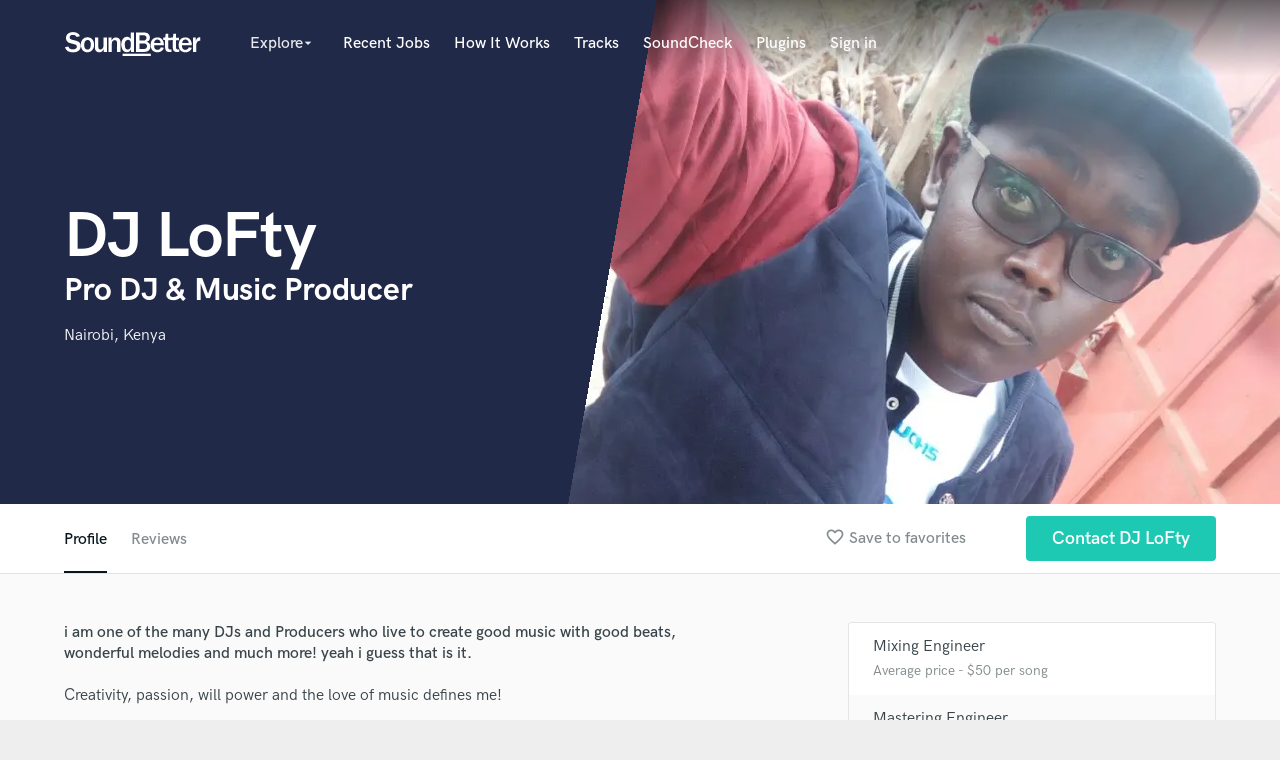

--- FILE ---
content_type: text/html; charset=utf-8
request_url: https://www.google.com/recaptcha/api2/anchor?ar=1&k=6Ldz1-ISAAAAAC-cNJnj4siHO0Gswu3die0mxASV&co=aHR0cHM6Ly93d3cuc291bmRiZXR0ZXIuY29tOjQ0Mw..&hl=en&v=PoyoqOPhxBO7pBk68S4YbpHZ&size=normal&anchor-ms=20000&execute-ms=30000&cb=kzq65ttu5vo3
body_size: 49444
content:
<!DOCTYPE HTML><html dir="ltr" lang="en"><head><meta http-equiv="Content-Type" content="text/html; charset=UTF-8">
<meta http-equiv="X-UA-Compatible" content="IE=edge">
<title>reCAPTCHA</title>
<style type="text/css">
/* cyrillic-ext */
@font-face {
  font-family: 'Roboto';
  font-style: normal;
  font-weight: 400;
  font-stretch: 100%;
  src: url(//fonts.gstatic.com/s/roboto/v48/KFO7CnqEu92Fr1ME7kSn66aGLdTylUAMa3GUBHMdazTgWw.woff2) format('woff2');
  unicode-range: U+0460-052F, U+1C80-1C8A, U+20B4, U+2DE0-2DFF, U+A640-A69F, U+FE2E-FE2F;
}
/* cyrillic */
@font-face {
  font-family: 'Roboto';
  font-style: normal;
  font-weight: 400;
  font-stretch: 100%;
  src: url(//fonts.gstatic.com/s/roboto/v48/KFO7CnqEu92Fr1ME7kSn66aGLdTylUAMa3iUBHMdazTgWw.woff2) format('woff2');
  unicode-range: U+0301, U+0400-045F, U+0490-0491, U+04B0-04B1, U+2116;
}
/* greek-ext */
@font-face {
  font-family: 'Roboto';
  font-style: normal;
  font-weight: 400;
  font-stretch: 100%;
  src: url(//fonts.gstatic.com/s/roboto/v48/KFO7CnqEu92Fr1ME7kSn66aGLdTylUAMa3CUBHMdazTgWw.woff2) format('woff2');
  unicode-range: U+1F00-1FFF;
}
/* greek */
@font-face {
  font-family: 'Roboto';
  font-style: normal;
  font-weight: 400;
  font-stretch: 100%;
  src: url(//fonts.gstatic.com/s/roboto/v48/KFO7CnqEu92Fr1ME7kSn66aGLdTylUAMa3-UBHMdazTgWw.woff2) format('woff2');
  unicode-range: U+0370-0377, U+037A-037F, U+0384-038A, U+038C, U+038E-03A1, U+03A3-03FF;
}
/* math */
@font-face {
  font-family: 'Roboto';
  font-style: normal;
  font-weight: 400;
  font-stretch: 100%;
  src: url(//fonts.gstatic.com/s/roboto/v48/KFO7CnqEu92Fr1ME7kSn66aGLdTylUAMawCUBHMdazTgWw.woff2) format('woff2');
  unicode-range: U+0302-0303, U+0305, U+0307-0308, U+0310, U+0312, U+0315, U+031A, U+0326-0327, U+032C, U+032F-0330, U+0332-0333, U+0338, U+033A, U+0346, U+034D, U+0391-03A1, U+03A3-03A9, U+03B1-03C9, U+03D1, U+03D5-03D6, U+03F0-03F1, U+03F4-03F5, U+2016-2017, U+2034-2038, U+203C, U+2040, U+2043, U+2047, U+2050, U+2057, U+205F, U+2070-2071, U+2074-208E, U+2090-209C, U+20D0-20DC, U+20E1, U+20E5-20EF, U+2100-2112, U+2114-2115, U+2117-2121, U+2123-214F, U+2190, U+2192, U+2194-21AE, U+21B0-21E5, U+21F1-21F2, U+21F4-2211, U+2213-2214, U+2216-22FF, U+2308-230B, U+2310, U+2319, U+231C-2321, U+2336-237A, U+237C, U+2395, U+239B-23B7, U+23D0, U+23DC-23E1, U+2474-2475, U+25AF, U+25B3, U+25B7, U+25BD, U+25C1, U+25CA, U+25CC, U+25FB, U+266D-266F, U+27C0-27FF, U+2900-2AFF, U+2B0E-2B11, U+2B30-2B4C, U+2BFE, U+3030, U+FF5B, U+FF5D, U+1D400-1D7FF, U+1EE00-1EEFF;
}
/* symbols */
@font-face {
  font-family: 'Roboto';
  font-style: normal;
  font-weight: 400;
  font-stretch: 100%;
  src: url(//fonts.gstatic.com/s/roboto/v48/KFO7CnqEu92Fr1ME7kSn66aGLdTylUAMaxKUBHMdazTgWw.woff2) format('woff2');
  unicode-range: U+0001-000C, U+000E-001F, U+007F-009F, U+20DD-20E0, U+20E2-20E4, U+2150-218F, U+2190, U+2192, U+2194-2199, U+21AF, U+21E6-21F0, U+21F3, U+2218-2219, U+2299, U+22C4-22C6, U+2300-243F, U+2440-244A, U+2460-24FF, U+25A0-27BF, U+2800-28FF, U+2921-2922, U+2981, U+29BF, U+29EB, U+2B00-2BFF, U+4DC0-4DFF, U+FFF9-FFFB, U+10140-1018E, U+10190-1019C, U+101A0, U+101D0-101FD, U+102E0-102FB, U+10E60-10E7E, U+1D2C0-1D2D3, U+1D2E0-1D37F, U+1F000-1F0FF, U+1F100-1F1AD, U+1F1E6-1F1FF, U+1F30D-1F30F, U+1F315, U+1F31C, U+1F31E, U+1F320-1F32C, U+1F336, U+1F378, U+1F37D, U+1F382, U+1F393-1F39F, U+1F3A7-1F3A8, U+1F3AC-1F3AF, U+1F3C2, U+1F3C4-1F3C6, U+1F3CA-1F3CE, U+1F3D4-1F3E0, U+1F3ED, U+1F3F1-1F3F3, U+1F3F5-1F3F7, U+1F408, U+1F415, U+1F41F, U+1F426, U+1F43F, U+1F441-1F442, U+1F444, U+1F446-1F449, U+1F44C-1F44E, U+1F453, U+1F46A, U+1F47D, U+1F4A3, U+1F4B0, U+1F4B3, U+1F4B9, U+1F4BB, U+1F4BF, U+1F4C8-1F4CB, U+1F4D6, U+1F4DA, U+1F4DF, U+1F4E3-1F4E6, U+1F4EA-1F4ED, U+1F4F7, U+1F4F9-1F4FB, U+1F4FD-1F4FE, U+1F503, U+1F507-1F50B, U+1F50D, U+1F512-1F513, U+1F53E-1F54A, U+1F54F-1F5FA, U+1F610, U+1F650-1F67F, U+1F687, U+1F68D, U+1F691, U+1F694, U+1F698, U+1F6AD, U+1F6B2, U+1F6B9-1F6BA, U+1F6BC, U+1F6C6-1F6CF, U+1F6D3-1F6D7, U+1F6E0-1F6EA, U+1F6F0-1F6F3, U+1F6F7-1F6FC, U+1F700-1F7FF, U+1F800-1F80B, U+1F810-1F847, U+1F850-1F859, U+1F860-1F887, U+1F890-1F8AD, U+1F8B0-1F8BB, U+1F8C0-1F8C1, U+1F900-1F90B, U+1F93B, U+1F946, U+1F984, U+1F996, U+1F9E9, U+1FA00-1FA6F, U+1FA70-1FA7C, U+1FA80-1FA89, U+1FA8F-1FAC6, U+1FACE-1FADC, U+1FADF-1FAE9, U+1FAF0-1FAF8, U+1FB00-1FBFF;
}
/* vietnamese */
@font-face {
  font-family: 'Roboto';
  font-style: normal;
  font-weight: 400;
  font-stretch: 100%;
  src: url(//fonts.gstatic.com/s/roboto/v48/KFO7CnqEu92Fr1ME7kSn66aGLdTylUAMa3OUBHMdazTgWw.woff2) format('woff2');
  unicode-range: U+0102-0103, U+0110-0111, U+0128-0129, U+0168-0169, U+01A0-01A1, U+01AF-01B0, U+0300-0301, U+0303-0304, U+0308-0309, U+0323, U+0329, U+1EA0-1EF9, U+20AB;
}
/* latin-ext */
@font-face {
  font-family: 'Roboto';
  font-style: normal;
  font-weight: 400;
  font-stretch: 100%;
  src: url(//fonts.gstatic.com/s/roboto/v48/KFO7CnqEu92Fr1ME7kSn66aGLdTylUAMa3KUBHMdazTgWw.woff2) format('woff2');
  unicode-range: U+0100-02BA, U+02BD-02C5, U+02C7-02CC, U+02CE-02D7, U+02DD-02FF, U+0304, U+0308, U+0329, U+1D00-1DBF, U+1E00-1E9F, U+1EF2-1EFF, U+2020, U+20A0-20AB, U+20AD-20C0, U+2113, U+2C60-2C7F, U+A720-A7FF;
}
/* latin */
@font-face {
  font-family: 'Roboto';
  font-style: normal;
  font-weight: 400;
  font-stretch: 100%;
  src: url(//fonts.gstatic.com/s/roboto/v48/KFO7CnqEu92Fr1ME7kSn66aGLdTylUAMa3yUBHMdazQ.woff2) format('woff2');
  unicode-range: U+0000-00FF, U+0131, U+0152-0153, U+02BB-02BC, U+02C6, U+02DA, U+02DC, U+0304, U+0308, U+0329, U+2000-206F, U+20AC, U+2122, U+2191, U+2193, U+2212, U+2215, U+FEFF, U+FFFD;
}
/* cyrillic-ext */
@font-face {
  font-family: 'Roboto';
  font-style: normal;
  font-weight: 500;
  font-stretch: 100%;
  src: url(//fonts.gstatic.com/s/roboto/v48/KFO7CnqEu92Fr1ME7kSn66aGLdTylUAMa3GUBHMdazTgWw.woff2) format('woff2');
  unicode-range: U+0460-052F, U+1C80-1C8A, U+20B4, U+2DE0-2DFF, U+A640-A69F, U+FE2E-FE2F;
}
/* cyrillic */
@font-face {
  font-family: 'Roboto';
  font-style: normal;
  font-weight: 500;
  font-stretch: 100%;
  src: url(//fonts.gstatic.com/s/roboto/v48/KFO7CnqEu92Fr1ME7kSn66aGLdTylUAMa3iUBHMdazTgWw.woff2) format('woff2');
  unicode-range: U+0301, U+0400-045F, U+0490-0491, U+04B0-04B1, U+2116;
}
/* greek-ext */
@font-face {
  font-family: 'Roboto';
  font-style: normal;
  font-weight: 500;
  font-stretch: 100%;
  src: url(//fonts.gstatic.com/s/roboto/v48/KFO7CnqEu92Fr1ME7kSn66aGLdTylUAMa3CUBHMdazTgWw.woff2) format('woff2');
  unicode-range: U+1F00-1FFF;
}
/* greek */
@font-face {
  font-family: 'Roboto';
  font-style: normal;
  font-weight: 500;
  font-stretch: 100%;
  src: url(//fonts.gstatic.com/s/roboto/v48/KFO7CnqEu92Fr1ME7kSn66aGLdTylUAMa3-UBHMdazTgWw.woff2) format('woff2');
  unicode-range: U+0370-0377, U+037A-037F, U+0384-038A, U+038C, U+038E-03A1, U+03A3-03FF;
}
/* math */
@font-face {
  font-family: 'Roboto';
  font-style: normal;
  font-weight: 500;
  font-stretch: 100%;
  src: url(//fonts.gstatic.com/s/roboto/v48/KFO7CnqEu92Fr1ME7kSn66aGLdTylUAMawCUBHMdazTgWw.woff2) format('woff2');
  unicode-range: U+0302-0303, U+0305, U+0307-0308, U+0310, U+0312, U+0315, U+031A, U+0326-0327, U+032C, U+032F-0330, U+0332-0333, U+0338, U+033A, U+0346, U+034D, U+0391-03A1, U+03A3-03A9, U+03B1-03C9, U+03D1, U+03D5-03D6, U+03F0-03F1, U+03F4-03F5, U+2016-2017, U+2034-2038, U+203C, U+2040, U+2043, U+2047, U+2050, U+2057, U+205F, U+2070-2071, U+2074-208E, U+2090-209C, U+20D0-20DC, U+20E1, U+20E5-20EF, U+2100-2112, U+2114-2115, U+2117-2121, U+2123-214F, U+2190, U+2192, U+2194-21AE, U+21B0-21E5, U+21F1-21F2, U+21F4-2211, U+2213-2214, U+2216-22FF, U+2308-230B, U+2310, U+2319, U+231C-2321, U+2336-237A, U+237C, U+2395, U+239B-23B7, U+23D0, U+23DC-23E1, U+2474-2475, U+25AF, U+25B3, U+25B7, U+25BD, U+25C1, U+25CA, U+25CC, U+25FB, U+266D-266F, U+27C0-27FF, U+2900-2AFF, U+2B0E-2B11, U+2B30-2B4C, U+2BFE, U+3030, U+FF5B, U+FF5D, U+1D400-1D7FF, U+1EE00-1EEFF;
}
/* symbols */
@font-face {
  font-family: 'Roboto';
  font-style: normal;
  font-weight: 500;
  font-stretch: 100%;
  src: url(//fonts.gstatic.com/s/roboto/v48/KFO7CnqEu92Fr1ME7kSn66aGLdTylUAMaxKUBHMdazTgWw.woff2) format('woff2');
  unicode-range: U+0001-000C, U+000E-001F, U+007F-009F, U+20DD-20E0, U+20E2-20E4, U+2150-218F, U+2190, U+2192, U+2194-2199, U+21AF, U+21E6-21F0, U+21F3, U+2218-2219, U+2299, U+22C4-22C6, U+2300-243F, U+2440-244A, U+2460-24FF, U+25A0-27BF, U+2800-28FF, U+2921-2922, U+2981, U+29BF, U+29EB, U+2B00-2BFF, U+4DC0-4DFF, U+FFF9-FFFB, U+10140-1018E, U+10190-1019C, U+101A0, U+101D0-101FD, U+102E0-102FB, U+10E60-10E7E, U+1D2C0-1D2D3, U+1D2E0-1D37F, U+1F000-1F0FF, U+1F100-1F1AD, U+1F1E6-1F1FF, U+1F30D-1F30F, U+1F315, U+1F31C, U+1F31E, U+1F320-1F32C, U+1F336, U+1F378, U+1F37D, U+1F382, U+1F393-1F39F, U+1F3A7-1F3A8, U+1F3AC-1F3AF, U+1F3C2, U+1F3C4-1F3C6, U+1F3CA-1F3CE, U+1F3D4-1F3E0, U+1F3ED, U+1F3F1-1F3F3, U+1F3F5-1F3F7, U+1F408, U+1F415, U+1F41F, U+1F426, U+1F43F, U+1F441-1F442, U+1F444, U+1F446-1F449, U+1F44C-1F44E, U+1F453, U+1F46A, U+1F47D, U+1F4A3, U+1F4B0, U+1F4B3, U+1F4B9, U+1F4BB, U+1F4BF, U+1F4C8-1F4CB, U+1F4D6, U+1F4DA, U+1F4DF, U+1F4E3-1F4E6, U+1F4EA-1F4ED, U+1F4F7, U+1F4F9-1F4FB, U+1F4FD-1F4FE, U+1F503, U+1F507-1F50B, U+1F50D, U+1F512-1F513, U+1F53E-1F54A, U+1F54F-1F5FA, U+1F610, U+1F650-1F67F, U+1F687, U+1F68D, U+1F691, U+1F694, U+1F698, U+1F6AD, U+1F6B2, U+1F6B9-1F6BA, U+1F6BC, U+1F6C6-1F6CF, U+1F6D3-1F6D7, U+1F6E0-1F6EA, U+1F6F0-1F6F3, U+1F6F7-1F6FC, U+1F700-1F7FF, U+1F800-1F80B, U+1F810-1F847, U+1F850-1F859, U+1F860-1F887, U+1F890-1F8AD, U+1F8B0-1F8BB, U+1F8C0-1F8C1, U+1F900-1F90B, U+1F93B, U+1F946, U+1F984, U+1F996, U+1F9E9, U+1FA00-1FA6F, U+1FA70-1FA7C, U+1FA80-1FA89, U+1FA8F-1FAC6, U+1FACE-1FADC, U+1FADF-1FAE9, U+1FAF0-1FAF8, U+1FB00-1FBFF;
}
/* vietnamese */
@font-face {
  font-family: 'Roboto';
  font-style: normal;
  font-weight: 500;
  font-stretch: 100%;
  src: url(//fonts.gstatic.com/s/roboto/v48/KFO7CnqEu92Fr1ME7kSn66aGLdTylUAMa3OUBHMdazTgWw.woff2) format('woff2');
  unicode-range: U+0102-0103, U+0110-0111, U+0128-0129, U+0168-0169, U+01A0-01A1, U+01AF-01B0, U+0300-0301, U+0303-0304, U+0308-0309, U+0323, U+0329, U+1EA0-1EF9, U+20AB;
}
/* latin-ext */
@font-face {
  font-family: 'Roboto';
  font-style: normal;
  font-weight: 500;
  font-stretch: 100%;
  src: url(//fonts.gstatic.com/s/roboto/v48/KFO7CnqEu92Fr1ME7kSn66aGLdTylUAMa3KUBHMdazTgWw.woff2) format('woff2');
  unicode-range: U+0100-02BA, U+02BD-02C5, U+02C7-02CC, U+02CE-02D7, U+02DD-02FF, U+0304, U+0308, U+0329, U+1D00-1DBF, U+1E00-1E9F, U+1EF2-1EFF, U+2020, U+20A0-20AB, U+20AD-20C0, U+2113, U+2C60-2C7F, U+A720-A7FF;
}
/* latin */
@font-face {
  font-family: 'Roboto';
  font-style: normal;
  font-weight: 500;
  font-stretch: 100%;
  src: url(//fonts.gstatic.com/s/roboto/v48/KFO7CnqEu92Fr1ME7kSn66aGLdTylUAMa3yUBHMdazQ.woff2) format('woff2');
  unicode-range: U+0000-00FF, U+0131, U+0152-0153, U+02BB-02BC, U+02C6, U+02DA, U+02DC, U+0304, U+0308, U+0329, U+2000-206F, U+20AC, U+2122, U+2191, U+2193, U+2212, U+2215, U+FEFF, U+FFFD;
}
/* cyrillic-ext */
@font-face {
  font-family: 'Roboto';
  font-style: normal;
  font-weight: 900;
  font-stretch: 100%;
  src: url(//fonts.gstatic.com/s/roboto/v48/KFO7CnqEu92Fr1ME7kSn66aGLdTylUAMa3GUBHMdazTgWw.woff2) format('woff2');
  unicode-range: U+0460-052F, U+1C80-1C8A, U+20B4, U+2DE0-2DFF, U+A640-A69F, U+FE2E-FE2F;
}
/* cyrillic */
@font-face {
  font-family: 'Roboto';
  font-style: normal;
  font-weight: 900;
  font-stretch: 100%;
  src: url(//fonts.gstatic.com/s/roboto/v48/KFO7CnqEu92Fr1ME7kSn66aGLdTylUAMa3iUBHMdazTgWw.woff2) format('woff2');
  unicode-range: U+0301, U+0400-045F, U+0490-0491, U+04B0-04B1, U+2116;
}
/* greek-ext */
@font-face {
  font-family: 'Roboto';
  font-style: normal;
  font-weight: 900;
  font-stretch: 100%;
  src: url(//fonts.gstatic.com/s/roboto/v48/KFO7CnqEu92Fr1ME7kSn66aGLdTylUAMa3CUBHMdazTgWw.woff2) format('woff2');
  unicode-range: U+1F00-1FFF;
}
/* greek */
@font-face {
  font-family: 'Roboto';
  font-style: normal;
  font-weight: 900;
  font-stretch: 100%;
  src: url(//fonts.gstatic.com/s/roboto/v48/KFO7CnqEu92Fr1ME7kSn66aGLdTylUAMa3-UBHMdazTgWw.woff2) format('woff2');
  unicode-range: U+0370-0377, U+037A-037F, U+0384-038A, U+038C, U+038E-03A1, U+03A3-03FF;
}
/* math */
@font-face {
  font-family: 'Roboto';
  font-style: normal;
  font-weight: 900;
  font-stretch: 100%;
  src: url(//fonts.gstatic.com/s/roboto/v48/KFO7CnqEu92Fr1ME7kSn66aGLdTylUAMawCUBHMdazTgWw.woff2) format('woff2');
  unicode-range: U+0302-0303, U+0305, U+0307-0308, U+0310, U+0312, U+0315, U+031A, U+0326-0327, U+032C, U+032F-0330, U+0332-0333, U+0338, U+033A, U+0346, U+034D, U+0391-03A1, U+03A3-03A9, U+03B1-03C9, U+03D1, U+03D5-03D6, U+03F0-03F1, U+03F4-03F5, U+2016-2017, U+2034-2038, U+203C, U+2040, U+2043, U+2047, U+2050, U+2057, U+205F, U+2070-2071, U+2074-208E, U+2090-209C, U+20D0-20DC, U+20E1, U+20E5-20EF, U+2100-2112, U+2114-2115, U+2117-2121, U+2123-214F, U+2190, U+2192, U+2194-21AE, U+21B0-21E5, U+21F1-21F2, U+21F4-2211, U+2213-2214, U+2216-22FF, U+2308-230B, U+2310, U+2319, U+231C-2321, U+2336-237A, U+237C, U+2395, U+239B-23B7, U+23D0, U+23DC-23E1, U+2474-2475, U+25AF, U+25B3, U+25B7, U+25BD, U+25C1, U+25CA, U+25CC, U+25FB, U+266D-266F, U+27C0-27FF, U+2900-2AFF, U+2B0E-2B11, U+2B30-2B4C, U+2BFE, U+3030, U+FF5B, U+FF5D, U+1D400-1D7FF, U+1EE00-1EEFF;
}
/* symbols */
@font-face {
  font-family: 'Roboto';
  font-style: normal;
  font-weight: 900;
  font-stretch: 100%;
  src: url(//fonts.gstatic.com/s/roboto/v48/KFO7CnqEu92Fr1ME7kSn66aGLdTylUAMaxKUBHMdazTgWw.woff2) format('woff2');
  unicode-range: U+0001-000C, U+000E-001F, U+007F-009F, U+20DD-20E0, U+20E2-20E4, U+2150-218F, U+2190, U+2192, U+2194-2199, U+21AF, U+21E6-21F0, U+21F3, U+2218-2219, U+2299, U+22C4-22C6, U+2300-243F, U+2440-244A, U+2460-24FF, U+25A0-27BF, U+2800-28FF, U+2921-2922, U+2981, U+29BF, U+29EB, U+2B00-2BFF, U+4DC0-4DFF, U+FFF9-FFFB, U+10140-1018E, U+10190-1019C, U+101A0, U+101D0-101FD, U+102E0-102FB, U+10E60-10E7E, U+1D2C0-1D2D3, U+1D2E0-1D37F, U+1F000-1F0FF, U+1F100-1F1AD, U+1F1E6-1F1FF, U+1F30D-1F30F, U+1F315, U+1F31C, U+1F31E, U+1F320-1F32C, U+1F336, U+1F378, U+1F37D, U+1F382, U+1F393-1F39F, U+1F3A7-1F3A8, U+1F3AC-1F3AF, U+1F3C2, U+1F3C4-1F3C6, U+1F3CA-1F3CE, U+1F3D4-1F3E0, U+1F3ED, U+1F3F1-1F3F3, U+1F3F5-1F3F7, U+1F408, U+1F415, U+1F41F, U+1F426, U+1F43F, U+1F441-1F442, U+1F444, U+1F446-1F449, U+1F44C-1F44E, U+1F453, U+1F46A, U+1F47D, U+1F4A3, U+1F4B0, U+1F4B3, U+1F4B9, U+1F4BB, U+1F4BF, U+1F4C8-1F4CB, U+1F4D6, U+1F4DA, U+1F4DF, U+1F4E3-1F4E6, U+1F4EA-1F4ED, U+1F4F7, U+1F4F9-1F4FB, U+1F4FD-1F4FE, U+1F503, U+1F507-1F50B, U+1F50D, U+1F512-1F513, U+1F53E-1F54A, U+1F54F-1F5FA, U+1F610, U+1F650-1F67F, U+1F687, U+1F68D, U+1F691, U+1F694, U+1F698, U+1F6AD, U+1F6B2, U+1F6B9-1F6BA, U+1F6BC, U+1F6C6-1F6CF, U+1F6D3-1F6D7, U+1F6E0-1F6EA, U+1F6F0-1F6F3, U+1F6F7-1F6FC, U+1F700-1F7FF, U+1F800-1F80B, U+1F810-1F847, U+1F850-1F859, U+1F860-1F887, U+1F890-1F8AD, U+1F8B0-1F8BB, U+1F8C0-1F8C1, U+1F900-1F90B, U+1F93B, U+1F946, U+1F984, U+1F996, U+1F9E9, U+1FA00-1FA6F, U+1FA70-1FA7C, U+1FA80-1FA89, U+1FA8F-1FAC6, U+1FACE-1FADC, U+1FADF-1FAE9, U+1FAF0-1FAF8, U+1FB00-1FBFF;
}
/* vietnamese */
@font-face {
  font-family: 'Roboto';
  font-style: normal;
  font-weight: 900;
  font-stretch: 100%;
  src: url(//fonts.gstatic.com/s/roboto/v48/KFO7CnqEu92Fr1ME7kSn66aGLdTylUAMa3OUBHMdazTgWw.woff2) format('woff2');
  unicode-range: U+0102-0103, U+0110-0111, U+0128-0129, U+0168-0169, U+01A0-01A1, U+01AF-01B0, U+0300-0301, U+0303-0304, U+0308-0309, U+0323, U+0329, U+1EA0-1EF9, U+20AB;
}
/* latin-ext */
@font-face {
  font-family: 'Roboto';
  font-style: normal;
  font-weight: 900;
  font-stretch: 100%;
  src: url(//fonts.gstatic.com/s/roboto/v48/KFO7CnqEu92Fr1ME7kSn66aGLdTylUAMa3KUBHMdazTgWw.woff2) format('woff2');
  unicode-range: U+0100-02BA, U+02BD-02C5, U+02C7-02CC, U+02CE-02D7, U+02DD-02FF, U+0304, U+0308, U+0329, U+1D00-1DBF, U+1E00-1E9F, U+1EF2-1EFF, U+2020, U+20A0-20AB, U+20AD-20C0, U+2113, U+2C60-2C7F, U+A720-A7FF;
}
/* latin */
@font-face {
  font-family: 'Roboto';
  font-style: normal;
  font-weight: 900;
  font-stretch: 100%;
  src: url(//fonts.gstatic.com/s/roboto/v48/KFO7CnqEu92Fr1ME7kSn66aGLdTylUAMa3yUBHMdazQ.woff2) format('woff2');
  unicode-range: U+0000-00FF, U+0131, U+0152-0153, U+02BB-02BC, U+02C6, U+02DA, U+02DC, U+0304, U+0308, U+0329, U+2000-206F, U+20AC, U+2122, U+2191, U+2193, U+2212, U+2215, U+FEFF, U+FFFD;
}

</style>
<link rel="stylesheet" type="text/css" href="https://www.gstatic.com/recaptcha/releases/PoyoqOPhxBO7pBk68S4YbpHZ/styles__ltr.css">
<script nonce="NuhvIDO8X9FE74UmDS2qNg" type="text/javascript">window['__recaptcha_api'] = 'https://www.google.com/recaptcha/api2/';</script>
<script type="text/javascript" src="https://www.gstatic.com/recaptcha/releases/PoyoqOPhxBO7pBk68S4YbpHZ/recaptcha__en.js" nonce="NuhvIDO8X9FE74UmDS2qNg">
      
    </script></head>
<body><div id="rc-anchor-alert" class="rc-anchor-alert"></div>
<input type="hidden" id="recaptcha-token" value="[base64]">
<script type="text/javascript" nonce="NuhvIDO8X9FE74UmDS2qNg">
      recaptcha.anchor.Main.init("[\x22ainput\x22,[\x22bgdata\x22,\x22\x22,\[base64]/[base64]/[base64]/ZyhXLGgpOnEoW04sMjEsbF0sVywwKSxoKSxmYWxzZSxmYWxzZSl9Y2F0Y2goayl7RygzNTgsVyk/[base64]/[base64]/[base64]/[base64]/[base64]/[base64]/[base64]/bmV3IEJbT10oRFswXSk6dz09Mj9uZXcgQltPXShEWzBdLERbMV0pOnc9PTM/bmV3IEJbT10oRFswXSxEWzFdLERbMl0pOnc9PTQ/[base64]/[base64]/[base64]/[base64]/[base64]\\u003d\x22,\[base64]\\u003d\\u003d\x22,\x22YsOzwq1Ef3ZHw7tJMXLDoMODw7jDo8OZPFrCgDbDoUTChsOowqosUCHDp8Ohw6xXw7/DnV4oJcKzw7EaFyfDsnJ8wpvCo8OLCsKmVcKVw6MPU8Ogw4fDk8Okw7JYfMKPw4DDogZ4TMK4wpTCil7CosKeSXNrQ8OBIsK1w79rCsK6wpQzUXYWw6sjwoofw5/ChSTDssKHOH0mwpUTw5IrwpgRw61LJsKkdcKKVcORwr8Kw4o3wojDqn96wr11w6nCuBLCkiYLZAV+w4tECsKVwrDCi8Oewo7DrsKdw6snwoxmw5xuw4E0w6bCkFTCk8KuNsK+XGd/e8KOwph/T8OaPBpWWsOmcQvCshIUwq90TsK9JEbClTfCosKAD8O/w6/DvVLDqiHDkilnOsONw4jCnUl4RkPCkMKUDMK7w68Nw7thw7HCk8KODnQoHXl6EsKYRsOSAcO4V8OycQl/Ah9AwpkLNcKEfcKHS8OUwovDl8ORw780wqvCmCwiw4gNw4vCjcKKbsKJDE8PwqzCpRQNUVFMXxwgw4tnQMO3w4HDpxPDhFnCsns4IcO0D8KRw6nDscK3Rh7DqsKUQnXDucOBBMOHKAovN8OuwqTDssK9wpnCimDDv8OvE8KXw6rDjMKnf8KMO8KCw7VeIEcGw4DCkE/Cu8OLSHLDjVrCiHAtw4rDpRlRLsK/[base64]/wpTCvFUAw6tIS8OSwpw6wqA0WQdPwpYdEDMfAzvCisO1w5A/w6/CjlRuLMK6acKkwoNVDjnCkyYMw4YBBcOnwoNtBE/[base64]/w5cmwpo4wqHCqDEsQARNJ1JTSsOED8OYW8Ktwq/Cr8KHUsOcw4hMwqtDw604DQXCqhwWQRvCgDLCo8KTw7bCuklXUsO1w4jDjMK5bcOSw4bCm2dnw7jCr0Aqw7JMF8KcIR/ChWpOb8OWA8KnKMKYw4k/wr0bfsOaw6nCmMOBSEXDm8KLw4PCtcKOw4BvwpsRYQI+wo3Dnko/[base64]/OMKwwrc6woDDmTDDvMOtw43DlnI9w4E3w5rDtMKsKWQmGMOBK8O5esO6w4tQw4kDAgvDvHELfsKlwpsBw5rDjivCqBzDqEDCisOjwr/CpsOITykbWsOhw4nDrMOJw7/Cq8OwHjvDjlTCm8Oud8Odw6lJwonCq8O3wqhmw4J4VQohw5nCvMOLNcOjw6NdwqDDvCTCjwnCjsK7w6fCuMKFa8Kswp00wq7Cl8OIwrR0woPDiBHDuzHDrHNLwojCunLCoxtJVsKsYMOew55dw7bDm8OuTsKZE1FoVMOcw6XDssOqw63DtsKfw4nCs8OhPcKKYWLClx/Dm8OPw6/CssOnwo7Dl8K5DcObwp4xQG0yMwHDpsKkB8KRw6Njw6Mbw5rDhcKMw4c4wrvDi8K1UcOZw5JNw4o+UcOcSAbCuV/[base64]/DrcO0CsKbw5PChMK7w7ZGQk9gwrTCgQjCr8K8wpTCjcKOGsO6wrHCuBlkw77ChlwmwrXCuFgWwoM6wq3Dlls2wpkEw6/CpcOrQBXDlGvCuCnChSMUw5DDhWHDmDbDkx/[base64]/AsOMw6LCvk/Ct8O4a8Odw7MTwqA8PRUiw7NWwqcZJMOtQsOGfFBpwq7Co8OWwqjCssOqEsKyw5XDq8O9WsKdX1XCriHDhQfCk3XDscOmwr/DpcOVw4zCizlAJnApVcKUw5fCgCx/[base64]/CrcKGworCm8O7wqDDtMObw7DDjSTDncKkMMKdwo5sw6vCo3TChhvCuQ0iw4F7EsOZKHHCn8K0w64bAMK+Q2PDoyoYw6LCtsObZ8Kgw58zBMODw6dVRMOcwrI6UMKsYMOXcCAwworDvg/[base64]/DpDbDhMKuWXEVwrxFw5kmw5/[base64]/HsKGw4wKwoA/[base64]/XgteJMOqMUBww6Nrw6ccw4rDpMK3wr5pEXhowol8aMKVwpvCtz5FCx0Tw7MzKCnCrcKYwrgfwogawo/[base64]/[base64]/w5LCuX/Dr8OcwpbDgyHCrsK2R8O8dzAtGEDDsSHCi8KCecKrIsKaRmUxTypIw4Mbw53CicKsMcOnIcKrw4pSDipVwpt8LmLDgAt0N3/ChmfDl8O6w4TDsMO2w4dxNFXDt8Kowr7CsH9Nw7tlKcKcwqTCiyrCsjETMsO+w6d8NFoKWsOtEcKHKAjDtDXCmhYCw5rCr35ew6/Cihlow6rClxxgWUUSFGHDkcOHEEFfSMKmRhsewrNeBRYHZw50GUIrwrbDn8KEwpvDg17DlChBwrozw7XCj3/Cv8KYw6xvW3U3OMONw5jDiVdEw53Ck8KgZVDCgMOfO8KQwrUmworDongmZTIkC2PCkE5UNsOdwqsJw6l2wp5KwozCvMOtw6pden8SF8KPw6ZvS8OZdMOFVkXDmkkswo7CqEXDrMOoZ0HDg8K6wpnCoHFiwpLDmMKbecOEwo/DgF0+NAPClMKbw4TCnsOpMAd0OhwdfMO0woXDq8KYw5TCpXjDhBbDhcKcw7/[base64]/DhyFeS3XCiUwAwp9ow5zCiGFgDhh0wofCnCQFVXc7EMOmFsOcw49rw6DDmFvDplhTwqzDtG4MwpbCtj9AbsOcw6RHw57DocONw4PCosKVCMO0w4/[base64]/CgsKkw5DCjcKrRcOIecOfS1xMwpZhwrDCnAola8Kve2TDrUzCrMKsI27Ch8KGCMO6YA1pIsOoPsOzPSXDkwk/[base64]/DumPDgMOWdzTCkhjCoMKke8K+dGUnWwUUOmzDk8KLw4U9w7Z3YT84w5vDnsK3wpXDnsKswoXDkQoJI8KSGiHDmlV3woXCgsKcEcOfw6TCuj3Dn8Ofw7clF8Kiw7TDtsOdOHshUcKEwrzCt1sLPllmw6/CkcKyw5EVIijCqcKBwrrDrcKqwoHDmSoWw4o7w4PDpx7Cr8ODam4WPHcowrhcZ8Kiwoh/Ym3CsMKKwr3Dtg0WRMKze8KJw781wrtwA8KOSmXCmR1MXcKVw6kDwqAVTSBuwoUZMmDCvArDicOAw5BDC8KXb0bDp8O3w6DCgAbDs8OWw77CqcK1Z8OfO2/CiMK/w6PCpDMFYkLDmVXCmw3Dg8KdK0JvbsOKJcOPbi0DHgl3wqkaSlLCtXouF1gZIMOMAwTClsOfwofDrSkYFsORYgzCmDfDlsKcCG5jwr5qEnHCr3EFw7TDnA7DlsKPQj3Cm8OCw4o0O8OwHcO0aW3CgB0mwq/DrCLCiMKyw53Dj8KeOmtmwrNpw6opDcK0DsOawqXDvGNlw5/DpjEPw7DCgErDonczwog/ScO6Z8KewoI2CgfDtiFENsKHXTfCmsK9w4QewphKwqx9wrfDssKmwpXCr0TDlW1ZWMOfS3NtZVTDjU1Wwq7CoAfCk8ONWzskw5ZvNRoDw5nDk8O0fWjCi3s/Z8OgK8KYP8O0R8O/wp1QwpXCrQ8/FUXDuELDllfCmzRIdsKuw7FqFMKAYXlXwprDhcKQZAZtfcKELsKhwozDtTjCtCJyaWV+w4DDhg/DpDHDmCtWWD5ewrHCk3fDg8OiwowHw4p1flNUw7hhCG9ZbcO8w4MVwpYUw7EFw5nDu8Kvw7XDuzjDjy3DpsKTaUBzHGfCmcOKw7/[base64]/CtELDtETDlcK3w54xS8KJwrnDl8O8G8OYw7HDu8O3wrdCwqXDp8OzJhkRw5DDml8dYyfCqMOuF8OYKw8tasKqB8OhakIzwpgLJTnDjkjDvXfDmsKaJ8OJUcKNw4JDK0VHwqwCGcK0cg4/[base64]/CrCtQw6ooeh4Mw4ELwqPCl8OTwqgQw5DDnMOhwohzw5Mew45vdmHDhj9LBTVow6QaXFZQDMKqwrjDpS5wa3sawonDucKGJS8KEFYrwp/[base64]/[base64]/d8OKwplyIsKpOMKGw5oCw7/DvDZaw7YwO8OJw4PDrMOYX8KpSMOHPk3ChsK7WsOYwo1Dw6xPH08kcMK4wq/Ct3zCsEzDm0jDtMOawpVpwqBaw5jCrXZ9XwNNw7hqLy/CqQtDSFzCg0rCiWoWWgcxWELCs8OBJcOBKcO6w4PCvDbDhcKyNsO/w4l4U8OARnHCnMKuMGR7K8OzDE/DrsOidhTCssKRw7nDoMOGB8K8EsKFZW9+BhTDlcKzfD/CjsKFw4fCpsOLXmTCg1kWT8KjJV/CtcOZwrwtI8K/w51kAcKrA8K0wrLDnMKZwrLCoMORwptNPsKKwqZhLQwhw4fCmcOBJk9wcC1BwrMtwoJoccKkcsKVw5FdB8OHwqszw44mwrjCmjlbwqZYwpNIOS8+woTClmZ0TsOhw5Bcw6s/w5tpM8KHw43DvsK1w4R2d8KycGDDiDTDiMO6wqjDtAHCqkHClMOQw4TCvAPDnA3DsgLDlMKpwo7Cv8OpLMKjwqQ4IcOhPcKmEsK/DcKow6wuw6Inw6DDgsKawqRBJMO0w63DvTt3QsKQw7lhwroEw5xmw6plTcKNO8KrCcOrcSQldz57eC7DuCzDtsKvM8Opwqh/Vi4EAcOYwo3Dgi/[base64]/wrzCmVHDsE7CqiPCpcKiw5kaw5h7w4BIfFpea0LCi1ouw7Epw4ZPwobDrQfDm37Dt8KwTwhUw6/Cp8OkwrjCn1jCl8Kae8KVw4ZWwqdfAWlpI8Kww4rDiMKuwrfClcKTZcO8fgjDih4CwpvCpcO/[base64]/Cs8Oww6XCgEfDplIYcw85N8OxwrZCw5jDtsOowrLDv1LDuCgEwo9FI8KzwrnDncKLw6HCqQY4wpQEFcKcwpTDhMOsSFRiwpU0CsKxY8Ogw5N8Y2DDmEAIw5DClsKCXmo0aC/CvcKIEsO3wq/DscKkH8Kxw7g3OcOIIjfDqXDCq8KKCsOGw5bCnsOCwrBWXmMjwr5UVR7DgsOyw79HIyfDrjXCjsK4wp1DfjJBw6rCoBxgwq8xJwjChsKXwpjChWUSwr57w4TCuGrDllx+wqHDjg/DrcOFw55ebsOtwobDojXDlj/DisKhwqEsXkQbw6MiwqgWV8O+OcOUw77CiBvCk2nCssKMUChAXcKvwqTCiMOTwpLDh8OyCxwaZgDDqw/DjsKyRVcjXcKsXsOlw5PCmcOIdMKkw7kSf8KTwr51MMOIw7vDgTZ7w5LDu8KxTsO/w4xowoBmw5zCvsOPTsKwwo0bw7vDisO6MUvDtnl6w7XChcO/[base64]/DhAlQw5/CosK7OsOVEH4Ybn0Bw4nDn0/DsUxhYjDDvMOUR8KLw5saw4FfYMKhwrbDlxjDihB+w74kcsOSAMKEw4LClFl9wqdjJCbDtMKGw4/DsR7Dm8OSwqBUw40SNF/Clms6ckbCiULCtMKMIMOSA8KBw5jChcORwp9NbMOCwpoPUErDpsK8FQ3CuxxbLV3DkMO/w4nDtcOjwph9woLDrcKnw5J2w555wrI0w6rCsh9rw6QTwpEKw5Usb8KuU8K5ZsKmw7RjI8KiwplZdMOyw506w5FIwqI2w5HCsMOnbMOBw4LCiEUSwoF4w7UAQABWw47DncK6wpTDogLCmcORaMOFwpoUGcKCw6dxTD/[base64]/DgcK/[base64]/DpsORw7Zhwp/CkX/Dl8OzAi0fPRQfdzVieMK2w4rCtERVbsOPw40bKMKhQ27Ch8O9wobCv8OrwrN/EmAUAHorcTdqT8K9w6EuEjTCjMOeBcO8w7VMI1zDuhLCvWXCt8KXwp3Dh1tpeUAnw5w6MjrDqVhfwpsPRMKGw4PDuRfCi8O5w6A2wrLCr8KYEcK1OnDDkcOJw4/DqsKzScO6w5DDhcO9w4YKwrsgwoRvwp3Di8OFw5YbwoHDhsKnw4vCrAhvNMONSMOVb27Dpmkgw5fChl8ow6TDjw9vwr86w4rCriDDil1DBcK+woJDOMOUPsK/AMKnwp0Aw73Cuj/Cj8OHMkocNwXDkVnCtwJgwq5YZ8OSB25ZaMOyw6fCgDgDwoJKwprDgwdow7LCrmANTUDCrMKTw51nAMOQw5HDmMOLwohsA23DhFlIE14LKsOGD0hIf3vCrcOBaCJ3YQ5kw5rCucOow5rCjcONQVAbC8K1wpQjwrgbw7bDr8KsNTjDqAJof8OpQyLCr8KLJlzDjsO/JsK/w41SwprDhDnCg1DCgwTCkWzChHbDvMKyKBgCw5Bsw5gHAsK7SsKvPQRUETrCvRPDt03DgFrDqk3DssKJwoQMwqHDv8K/[base64]/CsRpvwqB3w7NDCiXCrsOJF8K2wrsMLRFEDR5MGcKuBA54VHrDnzpqEglkwo3CvTXCrsKVw5PDn8Opw48CJi3CvsKdw51PXz7DlMOVVxR0wqs/emFNO8O3w5XDhcKow59Aw4QuQz/CgH9jAMOSw5NmOMOxw7IPw7NBfsKbw7MlVw1nw554YsO+w5EgwrbCjsK+DmjDisKQaC0Jw50cw5ocQQ/Ct8KIKU3DqFsPLBptYTIpw5FnYhnDnivDm8KXXABFAsKdBsKswookQRTDjSzComQywrAcbGLCgsOOwrDDmG/[base64]/CuzlYYiYOwoo/WRp/[base64]/DnMOdYTRAdlHDo2Zlw7PCrMKiRcOUQ8OAw43CthrDhEBGw6bDr8KYKjTCsx0qcyDCv3wNJhxBYFzCuWAPwq5PwotaKANPw7BYIMK0JMKrNcKIw6zCrcKnwpnDv2vCrDBhwqpww7MCCSjClE7DuGkEOMOXw48PcHzClMOgR8KzJ8KOXsKTO8O6w4TDmF/CnE7DsE1qAMK2SMOcKMOmw6luOl1Xw4hfaxJxWcOhSBs/DsKKUG8Dw4zCgzNAEA1LdMOSwrsfbl7Ch8OyFMO8wpPDqTUqUMOTw7AfXcOjJDZFwphrZBzCnMOOT8O4w6/DqVDCvk46w50vI8KuwpDCqEVnccO7wotAKcOCwrJyw4nCnMOdHAXDkcO9dUHDp3Eyw48gE8K5bMOYSMKcw5Mywo/CtXlWwpgWw4shwoUww4Z8B8KnYH4Lwrh+w7Z8NwTCtMOqw6jCoQUsw6RqQsOqw47DqMKtRRBpw7bCrBrCoyLDr8OwPx4PwoTCrm8Qw7/CigtNHmjDmMOzwr8/wqTCoMOSwoInwqYKIsOYw7DDkGbCnMOgwrjCgsOSwr8Bw68qBCPDvhl4w4pCw7F3IxbCvXM3G8OUFw01UnjDucKTwqLDp0/CksOKwqBcNMKWf8Kkw5ctwqnDtMK9YsKSwrhMw4wZwoh+cnnDk3tFwpYFw6AywrHDhMOHIcO6wofDkzo4wrNhecO+ZHvCoQluw48tKElIw4bCq3twdMK8ZMOzX8KvS8KpU0PCpCjDj8OAF8K0A1bCjVzDhMKnN8Ogw7hUVMKzUMKQwobCscO/wogxO8OAwrrDuyjCnMOgwoLDpsOoPG8BMwLCiVPDmDNJI8OTBwHDhMKCw6wNFh8Ew53CjMKwemTCkF56wq/CvhJHScKTdcObw4YQwolIVwsUwo/[base64]/Dmx3DjMKOw4zDvXYUwo15w7PDnsOhw6xSw7bCpcOSH8O3AsKpL8KcE0PDj2wkwrjDt0oSZzrCvcK1aH1TY8OkLsK3w7x2RHbDksK0PsOYcDHDvlrCh8Kbw4/CumFcwroiwp1Fw6bDpyPDtcKcHAgGwrMawqLDjcKfwqnCj8K7wpVewrfDgMKlw6bDkMK0wp/DtQfCg3pAeAUTwo7CgMONw7sEE3gOX0XDm2cmZsK6w6cMwofDh8OZw7fCusO3wqQbwpIYPsOQwqcjw6N2CMOrwpTCu1nClsOlw6/DrcKQT8KtL8OawpFofcOQWMOiDFnCpcOswrbDuhDCs8ONwqg1wqzCi8KtwqrCiXNcwqvDi8OqIMO4Y8KsPMOIWcKjwrJfwpzDmcOKw5HCk8Kaw6/CnsOAQcKcw6Apw75xHsKtw4suwr/[base64]/[base64]/CgyNqaX/DqcOhdjZ6e8KAfjcMwp9ef1vDm8KFD8K6SCfDpSrCjlAdb8OFwpIbSyFYI1DDmsOBBTXCs8OxwqQbDcKywpTDvcOxQcOEMMKJwpfDp8KQw4vDoD5Uw5fCrMKTSsKdUcKHVcKPGDzCjlXDk8KRDsKQMGUwwpxOw6/CuHbDgTAXGsK9S3vCiQ8pwpweNV3DjyHCo3bCj0HDtMKfw6zDicOhw5PDuSrDgy7DqMONwrUHOsKIw75qw5rDrlIWwrFqXWvDjUrDqsOUwrxwFTvCpTfDhMOHfFrDtgs8MV5/wrk8WcKww5vCjMOSeMKsGTJ2SyYZwohuwqbCu8OkemFqU8KUw4ASw7JWbWoPWV/DmsK7cScBXAfDhsOPw6LDl0bCpsOiJkRFGD/[base64]/CnsKbw5vDkjvDohXClsKIwoN1BcO1UsOzw7/Coi/[base64]/Cqi3ChMK0BMOOw5txwqkXfMKkL2dfw60FDVJFw7DCpsOmBcORAhDCoTbCi8ORwpjCuxBswqHDrEzDkVYMCirDlDR/IyHCq8ObH8OTwpkSw4UXwqIaUwgCCHPClsONw53CskEAw7LCtD3ChA/Cu8KBwoRLdkNzRcKRw5vDo8KDYMOUw4hSwpkQw4B5PsKjwq9Gw7s7w5h0OsO6PB1bZsKww6wFwqvDgcOMwpgVwpXDjAbCtUHCicOvOSJSO8O/[base64]/w4N7wr/[base64]/CmcOkw5nCtcO8wo/CkVfDu8KbesK0HcO/wrLCi8Kww57Cu8KGw7vCqsKlwrlrYCscwq/DmmjCjyBFR8KGYcKZwrjCvcOdw4UQwqrCnsKPw7c6USdjEisWwpF+w47CnMOhQcKTWyvCqsKQw53DsMKYIcOdfcKEAMKEVsKJSi/DtCTCiwPDllPCtsO+NTnClVvDicKtwpI3wqjCiSVIwoPDlsOJT8KDaHBZcmx0w7ZHXMOewqHDslUANMKFwqNww4AmPS/CrndQKGRkAGjCj1lkTAbDtxbDjXJiw4nDvmlfw7LDrMK2cVUWwo7CusKLwoJ/w6FBwqcrVMO0worCkgDDvEnCrE9Lw5TDgUPDusO+woQuwqBsZsKgwoHDj8O2w59twpoiw7bDqAXClABNSATCoMOFw4XClsOBNsOGw7nDs3nDmMOrfcKMAFIuw7jCtsOaEXQrS8K2ATEUwpc+wqIbwrg/[base64]/DskvDh1HDugLCpcKbw5Y0w4o5DVwxFMKUworCkjTCr8OIw5nDszZIF2peSzLDq05Xw4PDoytiwr5hJ0bCgMKHw6bDgsK/anXCvBXCg8K1D8K2Hz41wqjDgsOWwoTDtlN0BsKwBsOjwpXDikrCh2bCtknCoBTCiQ9nFsKdGUt+JSYdwpZMdMOTw60XSMKhbx4Jd2/DoBnCi8K4cTHCsg0XBMK2KErDpMO/LmTDgcKKV8KFDCAhw4/DjsKsfy3CmMOIbE/[base64]/DpMKpwqhzwoRlMy3Cv0DDhnnDunXChFxEwqpWXgkfCiZ+wpQjBcKEw5TDpxrDpMOzJGfDnCzCgyXCpXxuNU8aSRoVw45ZVMKmRsOrw5x4WXHCq8Oyw5bDjxzCvcOUZC10JArDi8KQwpwVw5oxwrzDqHxLbsKkFsK4bnnCq20GwonDlMKtwq4lwr9hR8OIw41cw45/w4I5V8K/wqzDrcKJHcKqO0XCo2t9w7HCpTbDl8K/w5FPNsOcw6jCsyUXOgfDpwA6TlXCmEQ2w6nCqcOIwqg7VTQQCMOewqvDr8OxQ8KNw6hVwqktQcOywpkJVMKwPkwiIEtFworCgcOKwq/[base64]/CicOSwqlDWn/DjcKswobCpcO3w6MKWMO+XBDDlsORKg9mw7kLSBhpZsO4J8KiIErDnBw4Xk/ClH1Jw6BJJ0bCiMO8bsOawp7DnHbCpsOFw7LCm8KrETU3wrDCnMKVwrhPwpJ2CsKrLsO1YcK+w7QpwprDn03CmsOKMS7CtWfCjsO4ekrCh8OuGMODw47CiMKzwoJ1wr4HeSvDssK8Z3w8w4/Cjk7CvAPDilkzThxrwonCpXIsID/DjUTCkcKZLWxzwrVINQJgLcOfU8OkYW/CuXHDgMO9w6I9wqV3d0dyw5A/w6PCvh3CmEknMMOADX45wrlubsKUMMO6w6/DrDRKwoNIw4bCnFPCjW3Ds8OpNXLDvhzCgntlw6Uvag/DjcKgwpIxHcOuw73DkUbCj1DCgzpiXMORecOSc8OMJSctHH14wrw3wqLDtCcFIMO/wr7DhcKvwpwddMOPKMKHw7Miw6g9CMK3wqXDggzCujHCpcOHNz/CucKKTsKuwq/CqE4VGGbDrxjCssOXwpMmO8OUbMOtwppHw7l8ZHzCqMO4PcKhLCRYw6XCvUNEw7t8b2jCmk5Hw6Vnwr5gw5gUbmPCh3XCs8Kxw5rDp8Oaw7DCihvCp8OnwpIew5lFw6R2JsKgPsKTZcKqbwvCssOjw6jClR/Dq8Ktwqkuw67CjC3DtsKAwo7CrsOVw5/CgMK5dsK2McKCcXoVwrQ0w7ZMV3nCq1rCqVvCgcOawocPPcOMCkIIwowXHcOnMgBAw6jCoMKfw7vCtMKSw5wBacOjwrnDtyrDpcO9eMOgHxnCvMOqcRbDucKKw54HwojDkMO2woIJbj/[base64]/DgMKXw5XCoD3CmzjCllV8WcKywpLCjcKCw7bCmSp4w6HDvsOZQybCjsOjw5HCoMOHBxQrw5HCtiICYmQtw5vCnMOjwqbCvmcYAi/[base64]/MsKWTh/CpcO+WcK+OgMXw4XChj/[base64]/wpTDrVfDvgJdwqJKV1tRw71pw5vDgH/Dj2wzFhEow5nDm8KGwrJ8wp01bMO5wqUiw4/CoMOWw77CgybDrcOHw6bCh2kCLTTChcOdw71wX8O1w6Fzw4zCvjVYw6F4ZWxMb8OtwrRMwpTCmcKaw49gaMKJJcORKsKvY1Acw5YJw5jDj8OZw4/CnF7Cv3tmflAbw4XCiDwuw6BVPcKzwq9+EcO7Nh1CfX8vFsKYwp3CkXApAcOKwr95ZMKNGMK0wqTChWI/w5DCrcKWwqhvw5Y4ZsOIwpfCljvCssKTwp/DvsKMXcOYfnnDnC/CumLClsKNwofCp8KiwppYwrRtw5fDtRfDp8KtwqjCu1rDhMKMOVp4wrcJw4d3dcOswrsdVsKSw6/CjQzDuHfCnXJ4wpA3wrLDhUnDjMKxasKJwrLDjsKRwrYObSbDpDZwwrkkwrluwoxEw55RFsO0OAvDqcODwpnChMKqV39/wrhIXQxZw5DDqH7CkmMVHsOUFVbCvnTDiMK2wqDDnCA2w6PDusKjw7AsY8KfwqHDpRPDjFvDgR4wwpnDsFzDkzUgEsO+HMKfwoXDuwXDqiDDjcKcwqUPw5gMLsO1woErw5smOcKSwoA9U8OaWGI+BcO4JMONbyx5wp8/[base64]/Cjj8Kw77Cky/[base64]/DosOswqvCuMONI3F3wprDtX47asObJj9iw4Juwq/CmWTCu2LDsR/[base64]/X10VDR0fw5shMzXDu8OASsOVwqfDkMKXwqlPXw/Dn0DDh3NgchfDg8OFM8Kwwo8RV8K8EcKVQMKUwr84Vz0ZWEDCvsOEwqtpwqPCl8Kpw58cw7BiwplcMsKLw6UGd8KFw4sTDWfDmQluDWvDqB/CilkRw6HDjk3DjsKqw6/CtAM8dcKufkkfX8O4e8OYw5TDlcOzwpdzw5PCksOwC1XDvhMYworDkXIgXMKrwp1Ew7vDqSDCggV7WRECw5LDicOow4huwoIEw5nDtMK2H3XDp8K9wr5kw4koF8O/VA3CtMObwpjCqsOUwoXDv0kkw4DDqBsTwq8RXjzCocOCKzMfSxg4J8OkecO6OEB/IsO0w5jDtHRswpcLGk7DhGRFwr3CinnDh8KmPhdnw6vCtyBcw7/ChgBAS1XDrTjCoD7Cl8O7wqjDs8OVWTrDpBDDksOYLx5hw7fCvlBywrUQSMKZdMOMfgl3wqthIcKdBFRAwqw4wq3CmMKzBcOnfiLCkgTCj3LDiGrDgMOVw7TDoMOcwpxTGMOFfTdcZFkLNy/Cq2vCgwfChkDChVY+IsOnNsKTwojCjQLCszjDi8OAXw7DqMO2AcO7wpfCmcK2dsK+TsKxw6FGYl81w6TCjH/[base64]/DqcO1wrHCtQ3Diy9OXSgABVPCn2/[base64]/QQRHw5LDhVbCo28jwpMtwqbCssOHC8K/wogOw7lxLMK1w6F6wo45w4DDjA/ClsKOw5hpCSZvwph2HhvCkz7DikwGOw1hw598HHMFwrA3JsO8a8KCwrXDvlPDm8ODwpzDjcKkw6FwbDfDtXVhwrNdDcOQwo7DpXhXCTvCpcO8GsKzLgY+w6/ClXPCj05Mwo9tw7rCusO0STJSFlBRX8O4XcKlbsKMw4PCmMOawp8awqsKCUrCg8OAFSgfwp7DnsKIVBoaS8KjLnXCrXYQw6gvGsOkw5wXwpd4PV9PAx89w6pVc8KSw7jDij4Rfx3CgMKPZn/CksOww71fPStPHWnDjHPCscKqw4PDlMKTC8O1w4JUw7vDjsKlc8O1WMKxIW1xwqhjFsODwphXw6nCsE7CgsOUMcK2wo/CvWbCp2nCqMK4P2NDwqRBQw7Cjw3DggbCvsOrCDZPwozDgV7Cs8ODw5rDrcKWLXsudcOGw4rCoCPDt8KSCl9cwroswrrDgnXDnC1NKMK6w4bChsO6JG7Dv8KHTBzCssO9EyXCp8OiQFfCn1UNMsKzGcO0wpPCkcOGwrzCl0/DhcKlwqdLH8OVwqZwwp3CkEfDrDfDocK6RhDDugfDl8OAdWfCtMKgw7DCpUEaFsO2eSzDi8KMQcOgfcKzw40VwqlxwqbCosK8woXClMKfwpsswovCjsOwwr/DsDbDl1dwG3pNbBZDw4taP8O6wqBjwoTDsHsNBUfCjl4Bw7AZwoxvw7nDmjHCgXYZw6zCuVw9wp3CgBnDn3cbwoRbw6chw5cTeS3CtsKqfsO/wqHCtsOcwqdjwqtWNS8MTGo0Wl/DsS4QZMOWw5PCmxc5BATDsw56R8Kow6rDncK7csKVw698w7AkwrrCswV/w6RJPA5Kdz0SE8OPCsOewoBPwqHDp8KTwpdQA8KCw79ATcOewqksLQofwrQkw5XDu8OiaMOuwrjDusK9w47DhcO2X2MMGQbCqRF0dsO9w5jDinHDrwLDlV7Cl8ONwqFuDwLDum3DmsKASsOhw7kRw4cNwqvCoMOkwohPXD/CgTN1bDkewrfChsKKJsOSw4nDsGRSw7ZUGWPCi8OwRsOnbMKgTsKcwqLCgFFFwrnChMKswqllwrTCi3/[base64]/wo/DvhJAwo0pw7NzwoIDw7AVSinCi0EFEsONw4fCqcOObsKUTRDDoUQww5g9wojCgMO4ckl/[base64]/[base64]/w7MkwoRFIcO8WsKIYx97w7gYwr/CnMKfZw/Du8K9wrrCtn0QXsOlZF01BMO6LCXCgsOacMKtXsKSDAnCtRTDtsOjUgtgEAxSwq88XgFCw57CpSDClRfDmA/CryVvG8ODHHA+w4JrwrzCucKxw4/DoMKUSDJ2w6/DvzJzw5YGXWYGZSXCizjCv3vCr8O4woQUw7zDk8Oww5JOTBcJWMOIw6HCnDXDmV7DpsOSBMKHwozCqGXCtcKjBcKDw6k8JzEHVcOUw60CCxLDqMOhDcKtw7TDs28/ci7CrR8FwphZw67DjxnCmn47wofDn8KYw6oIwqjCs0Y8PcOoaVtEwoNHGsOlZw/Cj8KbQijDul9jwrplQ8O4L8Orw4NAfcKLSDrDqUtPwrQnwoBzSAxVVMKlQcKhwogLXMKrR8OdSnAHwo7DjD3Do8KfwppOB2knSglIwqTDnsOew7HCtsOSDVrDpWdDc8K0w7RSdsOHw5HDuCQ2w5/DqcK/DnkAwq1DUcKrM8OEwoZZPmDDnExlU8ONLAvCtcKvKcKlYkDDhm3DnMOwdwErw5pZwpHCqSvCiFLCqxfCm8OzwqzCssKfM8OZwqtoMcOfw7RNwrk5RcOBEQ/CpV0RwoDDrcODw6XDi1PDnmbCqhYeO8O0aMO5Ky/Dk8KewpJRw5h7USjCk33CpcKCwo3ChsK8worDmsOGwpjCpXzDiRQsKynChg1ow4zDq8OKDn8pJA1qw5zCvcOHw5sASMOZQ8OOImgaw4vDj8OOwpvDlcKDTTPCi8Kkwp8ow6HCgydtL8KSwrsxHBXDmcK1I8OzLwrCjWEYF0VGWsKFa8KrwoBbO8KPwofDgghxwp/DvcOCwqHDo8K8wrPCl8OWbMKUR8Kgw7YsesKHw4EWM8O2w5PCrMKMWsOCw4swB8KswrFtwqzDl8KrVMObW2nDnzkzPcK9w4sOwrl2w7BGw4xhwp7ChTJ/d8KnVcO5wr1GwqTDtsKPUcKZexHDssKKw6PCmcKswqoNKsKYw4jDpBMORcKIwrEiD1tJcsO9wrBgDzZKwpUiwoBPw5vDoMKlw6Vow6s5w7rDniRxfsKLw6DCqcKnw7fDvS3ChcKOGUspw5kQKMKow5BMMnfCnEnDqmgEw6bDtCLDoQ/CvsKiXMOIw6Bywq/CjEzCm2LDocKAfQXDjsOVcMKVw6vDlXVlBnDCo8OreHjCjShsw7vDk8OoTzLDhcO5wpI8wokHPcKjD8KoeEXClXLCiCMYw5VBPSbCicK/[base64]/Cv3A6V0nCuT7DjxPCryjCg8KDwrQyw7bCq8KHw5tzw4p4bFonw5UjT8OOQsOQFcK7w5UMw7Ebw5PCrTHDj8O3V8Kowq7DpsKAw4s1GXbDtWPCssO2w6XDlA8kRSh2wp52PsKzw7tsU8O5wod3wrZPFcO/NgtkwrfDuMKbCMOfwrZMIzLCqAHClDTDoCwmRzzCg0jDqMOyMnAiw4dGwr/CpUkuXDkdFcKlHR/[base64]/DvcOsesO5wrQ/cMO7NMKFUjVlwpsOLsOIw7rDiFTClMO0BisWcT0bwq/[base64]/CssKnQsOsIsOSw6nCrx/DpMKDX0jCpsK5XsKpwqTDgMOzSQzCgnTCoFLDjsOncsOtQMOAXcOUwqkqKMOYwqXCn8OTZzTCngBlwrHCnnt+woxWw73DmMKHw6AFIMOtwpPDtVzDt27DtsKnAGN/QMOZw57DkcKYL2F3w7/DkMKKwrlnbMObwq3DgQtLw4jDt1QEwr/DtGkww7d9QMKzwq4gwppyXsOve37CtiVeXMKcwoXCjcO9w4vCmsO2w7JZTT/ChMOCwrnCgRZBesOaw7BFTsOJw4MRQMOAw6zDtwR/w6FsworCjwRmesORwr/Dg8OFMMKxwrLDmMKmesKrw4DCsRd/YTAMASDCicOPw4lcb8KnCzcJw7TCqkLCoCPDuUJacMKZw5BAfMKQwqAbw5XDhMOLaHzDu8KqVXXCmFTDi8OhAsOBw47CjWsWwpLCh8OSw5fDmcKWwrjChEZhLcO/PQh3w5vCnsKCwovDt8OgwpXDr8K2wrsow71HTsKRw7nCogQNBnM9w68xcMKdwrvCn8KFw6suwq7CtMORSsO4wonCr8KDF3bDncKAw789w5EVw4NbYEMgwqhxNlwoIcOiTn3DsUIyCWJUw7fDi8OBf8ODYsOTwqcow75kw7HCvcOmw67Cv8KsLlPDkHLCqnZ/[base64]/[base64]/Dq8Owwq/CrnfCgActaAB/wpIUFmgTwpTCnsKOw7pww7V8w5HDtcK6wq4Vw7QSwqbDvkvCtCLDncKNwqjDoAzCuE/[base64]/CvsOpV1XCqk/DkAvDmsKtwq4dwofDszl/w5QVwrMPGsKCwq/Dty/[base64]/[base64]/Cq8K5TSItw5PDr8KBwqrCpcO5KcKuw6TDkcOpw7J+w6LDh8OJw4Yvw5/Cg8Ohw6fCgDlJw7PClxTDhcKJOmvCvh7CmBHCjiR2UcKIJRHDk1R0w6YzwoUkwpDDiWcTwolRwpLDisKRw6l5wo3Cr8KVNTM0DcOzbsOZOsK9woHCk37CuTPCgw8zwrTCimbCnFIPZsKYw6HCm8KLwr7Cl8OZw6/DtcOYZsKjwrbDlnTDjgLDtsOKbsKRLMKSBCBywrzDpE7Ds8OwEsO4McKGMRp2SsO+T8KwWAHCillAH8KowqjDqcK2wqPDpkgewqR2w7Flw7oAwo7CjzfCg24pw5jCmSDCq8O0JE4/w4Nawrg0wqoUBcKXwrwuFMKDwqnChsKcQcKqa3Nsw63ClcK7FB1yMkDCp8K1wozCoSbDkj/CtMKfPTDDsMONw7bDtB8bbcO7wqEiVWsqfcOrwpnDshPDqioUwopNfcK/QiASwpzDssOIUE0+QBHDhcKVCFrCjCzCm8KXMsOaR1YPwoFTe8KJwqrCtW5/[base64]/w48Nw5FwJ1x7UcKgw4FAw740Z3o/KGxbcUfCr8KFImYKwrHCtMKMH8KAEHjDmgnCsCQhSALDlsKzXcKWY8ORwqLDj1vDsxZlw5/[base64]/w7rDuF93w7/CpMO7AQ/ClsORw7hcwq/Cph9uw4x1wrAww7Vzw7/DpcOxXsOEwokYwqBlOsKaAcOeVgnCoVrDm8OqbsKIQ8K3wp1xw4htCcODw5glwphww74yDsK8wqnCo8O2BmZew50ywqnCmMOHHMO1w7nCn8Kgw4JZw6XDpMK6w63Ds8OcBwwTwrtewr8bKjtqw5lvEsO4LcONwqZcwplHwrPCrMKrwroEL8KYwpHCuMKIIRDCpw\\u003d\\u003d\x22],null,[\x22conf\x22,null,\x226Ldz1-ISAAAAAC-cNJnj4siHO0Gswu3die0mxASV\x22,0,null,null,null,1,[21,125,63,73,95,87,41,43,42,83,102,105,109,121],[1017145,304],0,null,null,null,null,0,null,0,1,700,1,null,0,\[base64]/76lBhnEnQkZnOKMAhmv8xEZ\x22,0,0,null,null,1,null,0,0,null,null,null,0],\x22https://www.soundbetter.com:443\x22,null,[1,1,1],null,null,null,0,3600,[\x22https://www.google.com/intl/en/policies/privacy/\x22,\x22https://www.google.com/intl/en/policies/terms/\x22],\x222Z7cmOj+bqLAEhKQ3r1vzod/nsPRwTevTYg+R8U8uzg\\u003d\x22,0,0,null,1,1769320175753,0,0,[110,125,105,10],null,[152],\x22RC-B65s_MKP8gJbcA\x22,null,null,null,null,null,\x220dAFcWeA6TCxamPaMNzSHDOf3NZcRZUHiK0WbTsEZ_J6RnijXFjUoksdrHvEECuMxhdp1yYk-BKPCfqUZWknXnLx5_4fRbaIqWZA\x22,1769402975830]");
    </script></body></html>